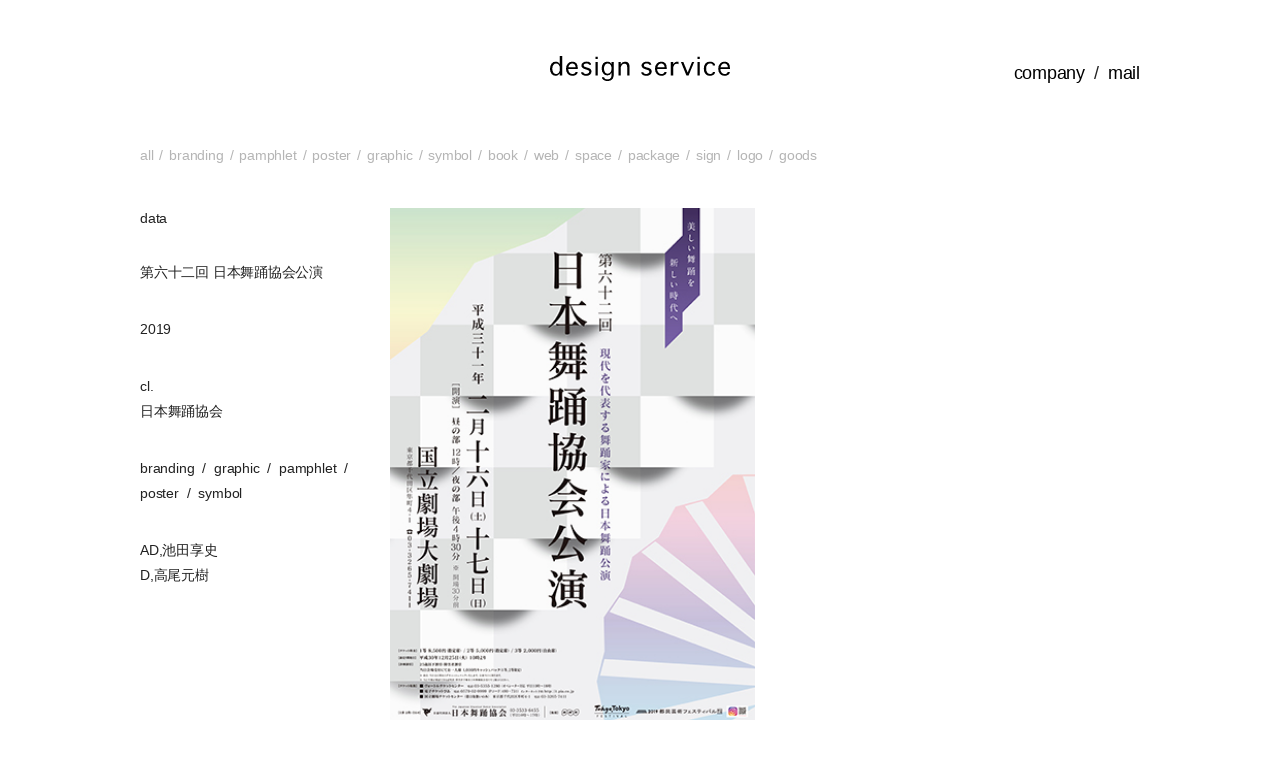

--- FILE ---
content_type: text/html; charset=UTF-8
request_url: https://designservice.jp/%E7%AC%AC%E5%85%AD%E5%8D%81%E4%BA%8C%E5%9B%9E-%E6%97%A5%E6%9C%AC%E8%88%9E%E8%B8%8A%E5%8D%94%E4%BC%9A%E5%85%AC%E6%BC%94/
body_size: 4844
content:


<!DOCTYPE html>
<html lang="ja">
<head>
 <meta charset="utf-8">
 <meta http-equiv="X-UA-Compatible" content="IE=edge">
 <meta name="viewport" content="width=device-width,initial-scale=1">
  <title>第六十二回 日本舞踊協会公演 &#8211; designservice</title>
<meta name='robots' content='max-image-preview:large' />
<link rel="alternate" type="application/rss+xml" title="designservice &raquo; フィード" href="https://designservice.jp/feed/" />
<link rel="alternate" type="application/rss+xml" title="designservice &raquo; コメントフィード" href="https://designservice.jp/comments/feed/" />
<link rel="alternate" title="oEmbed (JSON)" type="application/json+oembed" href="https://designservice.jp/wp-json/oembed/1.0/embed?url=https%3A%2F%2Fdesignservice.jp%2F%25e7%25ac%25ac%25e5%2585%25ad%25e5%258d%2581%25e4%25ba%258c%25e5%259b%259e-%25e6%2597%25a5%25e6%259c%25ac%25e8%2588%259e%25e8%25b8%258a%25e5%258d%2594%25e4%25bc%259a%25e5%2585%25ac%25e6%25bc%2594%2F" />
<link rel="alternate" title="oEmbed (XML)" type="text/xml+oembed" href="https://designservice.jp/wp-json/oembed/1.0/embed?url=https%3A%2F%2Fdesignservice.jp%2F%25e7%25ac%25ac%25e5%2585%25ad%25e5%258d%2581%25e4%25ba%258c%25e5%259b%259e-%25e6%2597%25a5%25e6%259c%25ac%25e8%2588%259e%25e8%25b8%258a%25e5%258d%2594%25e4%25bc%259a%25e5%2585%25ac%25e6%25bc%2594%2F&#038;format=xml" />
<style id='wp-img-auto-sizes-contain-inline-css'>
img:is([sizes=auto i],[sizes^="auto," i]){contain-intrinsic-size:3000px 1500px}
/*# sourceURL=wp-img-auto-sizes-contain-inline-css */
</style>
<style id='wp-emoji-styles-inline-css'>

	img.wp-smiley, img.emoji {
		display: inline !important;
		border: none !important;
		box-shadow: none !important;
		height: 1em !important;
		width: 1em !important;
		margin: 0 0.07em !important;
		vertical-align: -0.1em !important;
		background: none !important;
		padding: 0 !important;
	}
/*# sourceURL=wp-emoji-styles-inline-css */
</style>
<style id='wp-block-library-inline-css'>
:root{--wp-block-synced-color:#7a00df;--wp-block-synced-color--rgb:122,0,223;--wp-bound-block-color:var(--wp-block-synced-color);--wp-editor-canvas-background:#ddd;--wp-admin-theme-color:#007cba;--wp-admin-theme-color--rgb:0,124,186;--wp-admin-theme-color-darker-10:#006ba1;--wp-admin-theme-color-darker-10--rgb:0,107,160.5;--wp-admin-theme-color-darker-20:#005a87;--wp-admin-theme-color-darker-20--rgb:0,90,135;--wp-admin-border-width-focus:2px}@media (min-resolution:192dpi){:root{--wp-admin-border-width-focus:1.5px}}.wp-element-button{cursor:pointer}:root .has-very-light-gray-background-color{background-color:#eee}:root .has-very-dark-gray-background-color{background-color:#313131}:root .has-very-light-gray-color{color:#eee}:root .has-very-dark-gray-color{color:#313131}:root .has-vivid-green-cyan-to-vivid-cyan-blue-gradient-background{background:linear-gradient(135deg,#00d084,#0693e3)}:root .has-purple-crush-gradient-background{background:linear-gradient(135deg,#34e2e4,#4721fb 50%,#ab1dfe)}:root .has-hazy-dawn-gradient-background{background:linear-gradient(135deg,#faaca8,#dad0ec)}:root .has-subdued-olive-gradient-background{background:linear-gradient(135deg,#fafae1,#67a671)}:root .has-atomic-cream-gradient-background{background:linear-gradient(135deg,#fdd79a,#004a59)}:root .has-nightshade-gradient-background{background:linear-gradient(135deg,#330968,#31cdcf)}:root .has-midnight-gradient-background{background:linear-gradient(135deg,#020381,#2874fc)}:root{--wp--preset--font-size--normal:16px;--wp--preset--font-size--huge:42px}.has-regular-font-size{font-size:1em}.has-larger-font-size{font-size:2.625em}.has-normal-font-size{font-size:var(--wp--preset--font-size--normal)}.has-huge-font-size{font-size:var(--wp--preset--font-size--huge)}.has-text-align-center{text-align:center}.has-text-align-left{text-align:left}.has-text-align-right{text-align:right}.has-fit-text{white-space:nowrap!important}#end-resizable-editor-section{display:none}.aligncenter{clear:both}.items-justified-left{justify-content:flex-start}.items-justified-center{justify-content:center}.items-justified-right{justify-content:flex-end}.items-justified-space-between{justify-content:space-between}.screen-reader-text{border:0;clip-path:inset(50%);height:1px;margin:-1px;overflow:hidden;padding:0;position:absolute;width:1px;word-wrap:normal!important}.screen-reader-text:focus{background-color:#ddd;clip-path:none;color:#444;display:block;font-size:1em;height:auto;left:5px;line-height:normal;padding:15px 23px 14px;text-decoration:none;top:5px;width:auto;z-index:100000}html :where(.has-border-color){border-style:solid}html :where([style*=border-top-color]){border-top-style:solid}html :where([style*=border-right-color]){border-right-style:solid}html :where([style*=border-bottom-color]){border-bottom-style:solid}html :where([style*=border-left-color]){border-left-style:solid}html :where([style*=border-width]){border-style:solid}html :where([style*=border-top-width]){border-top-style:solid}html :where([style*=border-right-width]){border-right-style:solid}html :where([style*=border-bottom-width]){border-bottom-style:solid}html :where([style*=border-left-width]){border-left-style:solid}html :where(img[class*=wp-image-]){height:auto;max-width:100%}:where(figure){margin:0 0 1em}html :where(.is-position-sticky){--wp-admin--admin-bar--position-offset:var(--wp-admin--admin-bar--height,0px)}@media screen and (max-width:600px){html :where(.is-position-sticky){--wp-admin--admin-bar--position-offset:0px}}

/*# sourceURL=wp-block-library-inline-css */
</style>
<style id='classic-theme-styles-inline-css'>
/*! This file is auto-generated */
.wp-block-button__link{color:#fff;background-color:#32373c;border-radius:9999px;box-shadow:none;text-decoration:none;padding:calc(.667em + 2px) calc(1.333em + 2px);font-size:1.125em}.wp-block-file__button{background:#32373c;color:#fff;text-decoration:none}
/*# sourceURL=/wp-includes/css/classic-themes.min.css */
</style>
<link rel='stylesheet' id='parent-style-css' href='https://designservice.jp/cms/wp-content/themes/twentytwenty/style.css?ver=6.9' media='all' />
<link rel='stylesheet' id='child-style-css' href='https://designservice.jp/cms/wp-content/themes/design_service/style.css?ver=6.9' media='all' />
<link rel='stylesheet' id='twentytwenty-style-css' href='https://designservice.jp/cms/wp-content/themes/design_service/style.css?ver=1.6' media='all' />
<style id='twentytwenty-style-inline-css'>
.color-accent,.color-accent-hover:hover,.color-accent-hover:focus,:root .has-accent-color,.has-drop-cap:not(:focus):first-letter,.wp-block-button.is-style-outline,a { color: #cd2653; }blockquote,.border-color-accent,.border-color-accent-hover:hover,.border-color-accent-hover:focus { border-color: #cd2653; }button,.button,.faux-button,.wp-block-button__link,.wp-block-file .wp-block-file__button,input[type="button"],input[type="reset"],input[type="submit"],.bg-accent,.bg-accent-hover:hover,.bg-accent-hover:focus,:root .has-accent-background-color,.comment-reply-link { background-color: #cd2653; }.fill-children-accent,.fill-children-accent * { fill: #cd2653; }body,.entry-title a,:root .has-primary-color { color: #000000; }:root .has-primary-background-color { background-color: #000000; }cite,figcaption,.wp-caption-text,.post-meta,.entry-content .wp-block-archives li,.entry-content .wp-block-categories li,.entry-content .wp-block-latest-posts li,.wp-block-latest-comments__comment-date,.wp-block-latest-posts__post-date,.wp-block-embed figcaption,.wp-block-image figcaption,.wp-block-pullquote cite,.comment-metadata,.comment-respond .comment-notes,.comment-respond .logged-in-as,.pagination .dots,.entry-content hr:not(.has-background),hr.styled-separator,:root .has-secondary-color { color: #6d6d6d; }:root .has-secondary-background-color { background-color: #6d6d6d; }pre,fieldset,input,textarea,table,table *,hr { border-color: #dcd7ca; }caption,code,code,kbd,samp,.wp-block-table.is-style-stripes tbody tr:nth-child(odd),:root .has-subtle-background-background-color { background-color: #dcd7ca; }.wp-block-table.is-style-stripes { border-bottom-color: #dcd7ca; }.wp-block-latest-posts.is-grid li { border-top-color: #dcd7ca; }:root .has-subtle-background-color { color: #dcd7ca; }body:not(.overlay-header) .primary-menu > li > a,body:not(.overlay-header) .primary-menu > li > .icon,.modal-menu a,.footer-menu a, .footer-widgets a,#site-footer .wp-block-button.is-style-outline,.wp-block-pullquote:before,.singular:not(.overlay-header) .entry-header a,.archive-header a,.header-footer-group .color-accent,.header-footer-group .color-accent-hover:hover { color: #cd2653; }.social-icons a,#site-footer button:not(.toggle),#site-footer .button,#site-footer .faux-button,#site-footer .wp-block-button__link,#site-footer .wp-block-file__button,#site-footer input[type="button"],#site-footer input[type="reset"],#site-footer input[type="submit"] { background-color: #cd2653; }.header-footer-group,body:not(.overlay-header) #site-header .toggle,.menu-modal .toggle { color: #000000; }body:not(.overlay-header) .primary-menu ul { background-color: #000000; }body:not(.overlay-header) .primary-menu > li > ul:after { border-bottom-color: #000000; }body:not(.overlay-header) .primary-menu ul ul:after { border-left-color: #000000; }.site-description,body:not(.overlay-header) .toggle-inner .toggle-text,.widget .post-date,.widget .rss-date,.widget_archive li,.widget_categories li,.widget cite,.widget_pages li,.widget_meta li,.widget_nav_menu li,.powered-by-wordpress,.to-the-top,.singular .entry-header .post-meta,.singular:not(.overlay-header) .entry-header .post-meta a { color: #6d6d6d; }.header-footer-group pre,.header-footer-group fieldset,.header-footer-group input,.header-footer-group textarea,.header-footer-group table,.header-footer-group table *,.footer-nav-widgets-wrapper,#site-footer,.menu-modal nav *,.footer-widgets-outer-wrapper,.footer-top { border-color: #dcd7ca; }.header-footer-group table caption,body:not(.overlay-header) .header-inner .toggle-wrapper::before { background-color: #dcd7ca; }
body,input,textarea,button,.button,.faux-button,.wp-block-button__link,.wp-block-file__button,.has-drop-cap:not(:focus)::first-letter,.has-drop-cap:not(:focus)::first-letter,.entry-content .wp-block-archives,.entry-content .wp-block-categories,.entry-content .wp-block-cover-image,.entry-content .wp-block-latest-comments,.entry-content .wp-block-latest-posts,.entry-content .wp-block-pullquote,.entry-content .wp-block-quote.is-large,.entry-content .wp-block-quote.is-style-large,.entry-content .wp-block-archives *,.entry-content .wp-block-categories *,.entry-content .wp-block-latest-posts *,.entry-content .wp-block-latest-comments *,.entry-content p,.entry-content ol,.entry-content ul,.entry-content dl,.entry-content dt,.entry-content cite,.entry-content figcaption,.entry-content .wp-caption-text,.comment-content p,.comment-content ol,.comment-content ul,.comment-content dl,.comment-content dt,.comment-content cite,.comment-content figcaption,.comment-content .wp-caption-text,.widget_text p,.widget_text ol,.widget_text ul,.widget_text dl,.widget_text dt,.widget-content .rssSummary,.widget-content cite,.widget-content figcaption,.widget-content .wp-caption-text { font-family: sans-serif; }
/*# sourceURL=twentytwenty-style-inline-css */
</style>
<link rel='stylesheet' id='twentytwenty-print-style-css' href='https://designservice.jp/cms/wp-content/themes/twentytwenty/print.css?ver=1.6' media='print' />
<script src="https://designservice.jp/cms/wp-content/themes/twentytwenty/assets/js/index.js?ver=1.6" id="twentytwenty-js-js" async></script>
<link rel="https://api.w.org/" href="https://designservice.jp/wp-json/" /><link rel="alternate" title="JSON" type="application/json" href="https://designservice.jp/wp-json/wp/v2/posts/1435" /><link rel="EditURI" type="application/rsd+xml" title="RSD" href="https://designservice.jp/cms/xmlrpc.php?rsd" />
<meta name="generator" content="WordPress 6.9" />
<link rel="canonical" href="https://designservice.jp/%e7%ac%ac%e5%85%ad%e5%8d%81%e4%ba%8c%e5%9b%9e-%e6%97%a5%e6%9c%ac%e8%88%9e%e8%b8%8a%e5%8d%94%e4%bc%9a%e5%85%ac%e6%bc%94/" />
<link rel='shortlink' href='https://designservice.jp/?p=1435' />
	<script>document.documentElement.className = document.documentElement.className.replace( 'no-js', 'js' );</script>
	<style>.recentcomments a{display:inline !important;padding:0 !important;margin:0 !important;}</style> <link rel="shortcut icon" type="image/svg+xml" sizes="any" href="https://designservice.jp/cms/wp-content/themes/design_service/img/favicon.ico" />
 <link rel="stylesheet" type="text/css" href="https://designservice.jp/cms/wp-content/themes/design_service/css/style.css?20260117-1732" />
 <script src="https://designservice.jp/cms/wp-content/themes/design_service/js/jquery-1.11.1.min.js"></script>
 <script src="https://designservice.jp/cms/wp-content/themes/design_service/js/common.js"></script>
</head>
<body>
 
 <header>
  <h1><a href="https://designservice.jp"><img src="https://designservice.jp/cms/wp-content/themes/design_service/img/logo.svg"></a></h1>
  <div class="sp_menu"><span>menu</span></div>
  <nav class="global_navi">
   <ul>
    <li><a href="https://designservice.jp">top</a></li>
    <li><a href="https://designservice.jp/company">company</a></li>
    <li><a href="mailto:info@designservice.jp">mail</a></li>
   </ul>
  </nav>
 </header> <main>
  <div class="wrapper">
      <nav>
    <ul class="catgory_list">
     <li><a href="https://designservice.jp/?category=all">all</a></li>
     <li><a href="https://designservice.jp/?category=branding">branding</a></li>
     <li><a href="https://designservice.jp/?category=pamphlet">pamphlet</a></li>
     <li><a href="https://designservice.jp/?category=poster">poster</a></li>
     <li><a href="https://designservice.jp/?category=graphic">graphic</a></li>
     <li><a href="https://designservice.jp/?category=symbol">symbol</a></li>
     <li><a href="https://designservice.jp/?category=book">book</a></li>
     <li><a href="https://designservice.jp/?category=web">web</a></li>
     <li><a href="https://designservice.jp/?category=space">space</a></li>
     <li><a href="https://designservice.jp/?category=package">package</a></li>
     <li><a href="https://designservice.jp/?category=sign">sign</a></li>
     <li><a href="https://designservice.jp/?category=logo">logo</a></li>
     <li><a href="https://designservice.jp/?category=goods">goods</a></li>
    </ul>
   </nav>   <article>
    <div class="flex_wrap">
          <section class="data_sec">
      <h2 class="data_title">data</h2>
      <ul class="data_contents">
       <li>第六十二回 日本舞踊協会公演</li>
       <li>
        2019       </li>
       <li>
        
        <span>cl.</span><br>日本舞踊協会       </li>
       <li>
                <span class="data_category">branding</span><span class="data_category">graphic</span><span class="data_category">pamphlet</span><span class="data_category">poster</span><span class="data_category">symbol</span>       </li>
       <li>
        AD,池田享史<br />
D,高尾元樹       </li>
      </ul>
     </section>
     <section class="photo_sec">
      <ul class="grid">
      <li class="item"><div class="item-content"><img width="354" height="500" src="https://designservice.jp/cms/wp-content/uploads/2021/03/NBK_B2-1.jpg" class="attachment-fullsize size-fullsize" alt="" decoding="async" fetchpriority="high" srcset="https://designservice.jp/cms/wp-content/uploads/2021/03/NBK_B2-1.jpg 354w, https://designservice.jp/cms/wp-content/uploads/2021/03/NBK_B2-1-212x300.jpg 212w" sizes="(max-width: 354px) 100vw, 354px" /></div></li>      </ul>
      <!-- <ul class="grid">
       <li class="item">
        <div class="item-content">
         <img src="img/dummy.png">
        </div>
       </li>
       <li class="item">
        <div class="item-content">
         <img src="img/DSC_0038.jpg">
        </div>
       </li>
       <li class="item">
        <div class="item-content">
         <img src="img/img03.png">
        </div>
       </li>
       <li class="item">
         <div class="item-content">
         <img src="img/DSC_0078.JPG">
        </div>
       </li>
       <li class="item">
        <div class="item-content">
         <img src="img/img05.png">
        </div>
       </li>
       <li class="item">
        <div class="item-content">
         <img src="img/DSC_0203.JPG">
        </div>
       </li>
       <li class="item">
         <div class="item-content">
         <img src="img/DSC_0083.jpg">
        </div>
       </li>
      </ul> -->
     </section>
         </div>
  </article>
  </div>
 </main>
 <script src="https://unpkg.com/imagesloaded@4/imagesloaded.pkgd.min.js"></script>
 <script src="https://designservice.jp/cms/wp-content/themes/design_service/js/muuri.min.js"></script>
 <script src="https://designservice.jp/cms/wp-content/themes/design_service/js/web-animations.min.js"></script>
 <script>
  $('.item').imagesLoaded( function() {
  var grid = new Muuri('.grid');
});
</script>
 <footer>
  <p class="copyright">Copyright &copy; design service inc. all rights reserved.</p>
 </footer>

</body>
</html> 
 

--- FILE ---
content_type: text/css
request_url: https://designservice.jp/cms/wp-content/themes/design_service/style.css?ver=6.9
body_size: 81
content:
/*
Theme Name:twentytwenty child
Theme URI:
Description:Design Service WEB Site
Template:twentytwenty
Author:Japan Joint Solutions Co.,Ltd.
Author URI:https://www.jjss.co.jp/
Version:1.6
*/

--- FILE ---
content_type: text/css
request_url: https://designservice.jp/cms/wp-content/themes/design_service/css/style.css?20260117-1732
body_size: 4082
content:
@charset "UTF-8";
*,
*::before,
*::after {
  box-sizing: border-box; }

html {
  font-family: sans-serif;
  line-height: 1.15;
  -webkit-text-size-adjust: 100%;
  -ms-text-size-adjust: 100%;
  -ms-overflow-style: scrollbar;
  -webkit-tap-highlight-color: rgba(0, 0, 0, 0); }

@media screen and (min-width: 320px) {
  html {
    font-size: 12px; } }
@-ms-viewport {
  width: device-width; }
article, aside, figcaption, figure, footer, header, hgroup, main, nav, section {
  display: block;
  margin: 0;
  padding: 0; }

body {
  margin: 0;
  padding: 0;
  width: 100%;
  font-family: -apple-system, BlinkMacSystemFont, "Segoe UI", Roboto, "Helvetica Neue", Arial, sans-serif, "Apple Color Emoji", "Segoe UI Emoji", "Segoe UI Symbol", "Noto Color Emoji";
  font-size: 1rem;
  line-height: 1.5;
  color: #222;
  text-align: left;
  background-color: #fff; }

[tabindex="-1"]:focus {
  outline: 0 !important; }

hr {
  box-sizing: content-box;
  height: 0;
  overflow: visible; }

h1, h2, h3, h4, h5, h6 {
  margin-top: 0;
  margin-bottom: 0;
  line-height: inherit;
  letter-spacing: inherit; }

p {
  margin: 0;
  padding: 0; }

abbr[title],
abbr[data-original-title] {
  text-decoration: underline;
  -webkit-text-decoration: underline dotted;
  text-decoration: underline dotted;
  cursor: help;
  border-bottom: 0; }

address {
  margin-bottom: 1rem;
  font-style: normal;
  line-height: inherit; }

ol,
ul,
dl {
  list-style: none;
  margin: 0;
  padding: 0; }

ol ol,
ul ul,
ol ul,
ul ol {
  margin: 0; }

li {
  margin: 0;
  padding: 0; }

dt {
  margin-bottom: 0; }

dd {
  margin-bottom: 0;
  margin-left: 0; }

blockquote {
  margin: 0 0 1rem; }

dfn {
  font-style: italic; }

b,
strong {
  font-weight: bolder; }

small {
  font-size: 80%; }

sub,
sup {
  position: relative;
  font-size: 75%;
  line-height: 0;
  vertical-align: baseline; }

sub {
  bottom: -.25em; }

sup {
  top: -.5em; }

a {
  text-decoration: none;
  background-color: transparent;
  -webkit-text-decoration-skip: objects; }

a:hover {
  text-decoration: none; }

a:not([href]):not([tabindex]) {
  text-decoration: none; }

a:not([href]):not([tabindex]):hover, a:not([href]):not([tabindex]):focus {
  text-decoration: none; }

a:not([href]):not([tabindex]):focus {
  outline: 0; }

pre,
code,
kbd,
samp {
  font-family: SFMono-Regular, Menlo, Monaco, Consolas, "Liberation Mono", "Courier New", monospace;
  font-size: 1em; }

pre {
  margin-top: 0;
  margin-bottom: 1rem;
  overflow: auto;
  -ms-overflow-style: scrollbar; }

figure {
  margin: 0 0 1rem; }

figcaption {
  margin: 0;
  line-height: inherit;
  font-weight: normal;
  font-size: inherit; }

img {
  vertical-align: middle;
  border-style: none; }

svg {
  overflow: hidden;
  vertical-align: middle; }

svg, img, embed, object {
  max-width: inherit; }

table {
  border-collapse: collapse; }

caption {
  padding-top: 0.75rem;
  padding-bottom: 0.75rem;
  color: #6c757d;
  text-align: left;
  caption-side: bottom; }

th {
  text-align: inherit; }

label {
  display: inline-block;
  margin-bottom: 0.5rem; }

button {
  border-radius: 0; }

button:focus {
  outline: 1px dotted;
  outline: 5px auto -webkit-focus-ring-color; }

input,
button,
select,
optgroup,
textarea {
  margin: 0;
  font-family: inherit;
  font-size: inherit;
  line-height: inherit; }

button,
input {
  overflow: visible; }

button,
select {
  text-transform: none; }

button,
html [type="button"],
[type="reset"],
[type="submit"] {
  -webkit-appearance: button; }

button::-moz-focus-inner,
[type="button"]::-moz-focus-inner,
[type="reset"]::-moz-focus-inner,
[type="submit"]::-moz-focus-inner {
  padding: 0;
  border-style: none; }

input[type="radio"],
input[type="checkbox"] {
  box-sizing: border-box;
  padding: 0; }

input[type="date"],
input[type="time"],
input[type="datetime-local"],
input[type="month"] {
  -webkit-appearance: listbox; }

textarea {
  overflow: auto;
  resize: vertical; }

fieldset {
  min-width: 0;
  padding: 0;
  margin: 0;
  border: 0; }

legend {
  display: block;
  width: 100%;
  max-width: 100%;
  padding: 0;
  margin-bottom: .5rem;
  font-size: 1.5rem;
  line-height: inherit;
  color: inherit;
  white-space: normal; }

progress {
  vertical-align: baseline; }

[type="number"]::-webkit-inner-spin-button,
[type="number"]::-webkit-outer-spin-button {
  height: auto; }

[type="search"] {
  outline-offset: -2px;
  -webkit-appearance: none; }

[type="search"]::-webkit-search-cancel-button,
[type="search"]::-webkit-search-decoration {
  -webkit-appearance: none; }

::-webkit-file-upload-button {
  font: inherit;
  -webkit-appearance: button; }

output {
  display: inline-block; }

summary {
  display: list-item;
  cursor: pointer; }

template {
  display: none; }

[hidden] {
  display: none !important; }

input::placeholder {
  color: #acacac; }

input:-ms-input-placeholder {
  color: #acacac; }

input::-ms-input-placeholder {
  color: #acacac; }

input[type="text"],
input[type="password"],
textarea,
select {
  padding: 0.5rem;
  border: solid 1px #acacac;
  border-radius: 0.25rem; }

body {
  background-color: #fff;
  font-size: 1.16rem;
  font-feature-settings: "palt";
  font-family: -apple-system, BlinkMacSystemFont, osaka, "Helvetica Neue","メイリオ", Meiryo, "ヒラギノ角ゴ ProN W3", Hiragino Kaku Gothic ProN,  "Yu Gothic", YuGothic, Arial, sans-serif; }

a {
  color: black; }
  a:hover {
    transition: all .15s ease-in;
    opacity: 0.6; }

.br-o600,
.br-o768,
.br-o960,
.br-o1140,
.br-o1280,
.br-o1340 {
  display: none; }

header {
  position: relative;
  width: 100%;
  padding: 2.33em 4.4vw 2.33rem; }

h1 {
  width: 180px;
  margin: 0 auto;
  text-align: center !important; }

h1 img{
  width: 100%;
  max-width: 180px;
}

.global_navi {
  display: none;
  position: fixed;
  top: 0;
  left: 0;
  z-index: 1000;
  width: 100%;
  height: 100%;
  padding-top: 96px;
  overflow: auto;
  background-color: white;
  -webkit-overflow-scrolling: touch;
  overflow-scrolling: touch; }
  .global_navi ul {
    list-style: none;
    margin: 0;
    padding: 0;
    font-size: 1.5rem; }
  .global_navi li {
    margin-bottom: 2rem; }
  .global_navi li a {
    display: block;
    padding: 1.5rem 0;
    color: #000;
    text-align: center;
    font-size: 1.66rem; }
  .global_navi li span {
    display: block;
    font-size: 1rem; }

.sp_menu {
  position: absolute;
  z-index: 10000;
  right: calc(4.4vw - 6px);
  top: calc((9.2rem - 48px) / 2 );
  width: 40px;
  height: 48px;
  /*box-shadow: 0 2px 3px rgba(0,0,0,0.3);*/
  background-color: #fff;
  color: #000; }

.sp_menu.close {
  background-color: tranceparent; }

.sp_menu span {
  display: block;
  position: absolute;
  z-index: 2000;
  top: 19px;
  left: 10px;
  width: 24px;
  height: 0;
  padding-top: 2px;
  background-color: #b5b5b5;
  overflow: hidden; }

.sp_menu::before {
  display: block;
  position: absolute;
  z-index: 2000;
  top: 11px;
  left: 10px;
  width: 24px;
  height: 2px;
  background-color: #b5b5b5;
  content: "";
  -webkit-transition: .15s ease-in-out;
  -moz-transition: .15s ease-in-out;
  transition: .15s ease-in-out; }

.sp_menu::after {
  display: block;
  position: absolute;
  z-index: 120;
  top: 27px;
  left: 10px;
  width: 24px;
  height: 2px;
  background-color: #b5b5b5;
  content: "";
  -webkit-transition: .15s ease-in-out;
  -moz-transition: .15s ease-in-out;
  transition: .15s ease-in-out; }

.sp_menu.close span {
  display: none; }

.sp_menu.close::before {
  top: 20px;
  -webkit-transform: rotate(45deg);
  -moz-transform: rotate(45deg);
  transform: rotate(45deg); }

.sp_menu.close::after {
  top: 20px;
  -webkit-transform: rotate(-45deg);
  -moz-transform: rotate(-45deg);
  transform: rotate(-45deg); }

/*
.header_navi{
 ul{
  display:flex;
  justify-content:center;
  padding-top:1.16rem;
  font-size:1.47rem;
 }
 li::after{
  display:inline-block;
  padding:0 4px;
  content:"/";
 }
 li:last-child::after{
  display:none;
 }
}
*/
.wrapper {
  padding: 0 4.4vw; }

footer {
  padding: 6rem 0 1rem; }

.copyright {
  padding: 1rem 0 2.66rem;
  font-size: 1rem;
  text-align: center;
  color: #808080;
  line-height: 100%; }

main {
  margin-top: 0; }

.catgory_list {
  display: flex;
  flex-wrap: wrap;
  margin-bottom: 2rem; }
  .catgory_list a {
    color: #b5b5b5; }
  .catgory_list a:hover {
    transition: all .1s ease-in;
    opacity: 1;
    color: #969696; }
  .catgory_list li {
    color: #b5b5b5;
    cursor: pointer; }
  .catgory_list li::after {
    display: inline-block;
    padding: 0 0.5rem;
    content: "/"; }
  .catgory_list li:last-child::after {
    display: none; }
  .catgory_list li.active {
    color: #000; }
  .catgory_list li:hover {
    transition: all .1s ease-in;
    color: #969696; }
  .catgory_list li:hover::after,
  .catgory_list li.active::after {
    color: #b5b5b5; }
  .catgory_list li.active:hover {
    color: #000; }

.grid {
  position: relative;
  margin-left: -1.8vw; }

.item {
  display: block;
  position: absolute;
  width: 42vw;
  height: 42vw;
  margin: 1.8vw;
  z-index: 1; }

.item_ancer {
  display: block;
  position: relative;
  width: 42vw;
  height: 42vw; }
  .item_ancer figure {
    display: flex;
    justify-content: center;
    align-items: center;
    width: 42vw;
    height: 42vw;
    overflow: hidden; }
    .item_ancer figure img {
      width: auto;
      height: 42vw; }
  .item_ancer figcaption {
    position: absolute;
    top: 0;
    left: 0;
    opacity: 0;
    width: 42vw;
    height: 42vw;
    padding: 3.3vw;
    background-color: rgba(72, 72, 72, 0);
    color: #fff;
    overflow: hidden; }
  .item_ancer:hover {
    opacity: 1; }
    .item_ancer:hover figcaption {
      transition: all .25s ease-in;
      opacity: 1;
      background-color: rgba(72, 72, 72, 0.8); }

.item_title,
.production_year,
.item_category {
  display: block;
  width: 100%;
  margin-bottom: 1.66rem; }

.category_name::after {
  display: inline-block;
  padding-right: 0.5rem;
  content: ","; }

.item_category .category_name:last-child::after {
  display: none; }

.flex_wrap {
  display: flex;
  flex-direction: column-reverse; }

.data_title {
  margin: 1.66rem 0;
  font-size: 1.16rem;
  font-weight: normal; }

.data_contents li {
  margin-bottom: 1.66rem;
  line-height: 1.8em; }

.photo_sec .item {
  height: auto;
  overflow: hidden; }
  .photo_sec .item img {
    width: 100%;
    height: auto; }

.company_title {
  margin-bottom: 4.66rem;
  font-size: 1.16rem;
  font-weight: normal; }

.company_name {
  margin-bottom: 1.66rem;
  font-size: 1.16rem;
  font-weight: normal; }

.company_data li {
  margin-bottom: 1.66rem;
  line-height: 1.8em; }
.company_data span {
  display: inline-block;
  padding-right: 1rem; }

.profile_sec {
  padding-top: 1.66rem; }
  .profile_sec p {
    line-height: 2rem; }

.data_category::after {
  display: inline-block;
  padding: 0 0.66rem;
  content: "/"; }

li .data_category:last-child::after {
  display: none; }

.director_name {
  margin-bottom: 1.66rem;
  font-size: 1.33rem;
  font-weight: normal;
  line-height: 1.2em; }
  .director_name .position {
    font-size: 1rem; }

.google_map {
  width: 100%;
  margin-top: 3.33rem; }

iframe {
  width: 100%;
  height: 50vw; }

@media screen and (min-width: 768px) {
  body {
    font-size: 14px; }

  header {
    position: relative;
    width: 100%;
    padding: 56px 4.4vw 64px; }

  h1 {
	width: 180px;
    text-align: center !important; }

  .sp_menu {
    position: absolute;
    z-index: 10000;
    right: calc(4.4vw - 6px);
    top: 56px;
    width: 40px;
    height: 48px;
    /*box-shadow: 0 2px 3px rgba(0,0,0,0.3);*/
    background-color: #fff;
    color: #000; }

  footer {
    padding: 56px 0; } }
@media screen and (min-width: 768px) {
  .item {
    width: 200px;
    height: 200px;
    margin: 10px;
    z-index: 1; }

  .item_ancer {
    width: 200px;
    height: 200px; }
    .item_ancer figure {
      width: 200px;
      height: 200px; }
      .item_ancer figure img {
        width: auto;
        height: 200px; }
    .item_ancer figcaption {
      width: 200px;
      height: 200px;
      padding: 36px; }

  .flex_wrap {
    flex-direction: row;
    justify-content: space-between; }

  .data_sec {
    flex-basis: 25%; }

  .photo_sec {
    flex-basis: 72%;
    margin-right: -1.5%; }

  .data_title {
    margin: 10px 0 32px;
    font-size: 1.16rem;
    font-weight: normal; }

  .data_contents li {
    margin-bottom: 32px;
    line-height: 1.8em; }

  .photo_sec .item {
    width: 46%;
    margin: 2%; }
    .photo_sec .item img {
      width: 100%; }

  .company_title {
    font-size: 14px; }

  .company_name {
    font-size: 14px; }

  .company_flex_wrap {
    display: flex; }

  .company_main_contents {
    display: flex;
    flex-wrap: wrap; }

  .company_title {
    flex-basis: 22%; }

  .company_main_contents {
    flex-basis: 78%; }

  iframe {
    height: 40vw; } }
@media screen and (min-width: 1024px) {
  .br-u1140 {
    display: none; }

  .br-o1140 {
    display: block; }

  header {
    width: 1020px;
    margin: 0 auto;
    padding-right: 10px;
    padding-left: 10px; }

  .sp_menu {
    display: none; }

  .global_navi {
    display: block;
    position: static;
    height: auto;
    padding-top: 0;
    background-color: rgba(255, 255, 255, 0); }
    .global_navi ul {
      display: flex;
      position: absolute;
      top: 60px;
      right: 10px;
      justify-content: flex-end; }
    .global_navi li::after {
      display: inline-block;
      padding: 0 0.5em;
      content: "/"; }
    .global_navi li:first-child,
    .global_navi li:first-child::after,
    .global_navi li:last-child::after {
      display: none; }
    .global_navi li a {
      display: inline-block;
      padding: 0;
      font-size: 18px; }

  .header_navi ul {
    top: 48px;
    right: 10px;
    font-size: 18px; }

  .wrapper {
    width: 1020px;
    margin: 0 auto;
    padding: 0; } }
@media screen and (min-width: 1024px) {
  .catgory_list {
    margin-bottom: 32px;
    padding: 0 10px; }

  .grid {
    margin-left: 0; }

  .item {
    width: 235px;
    height: 235px;
    margin: 10px;
    z-index: 1; }

  .item_ancer {
    width: 235px;
    height: 235px; }
    .item_ancer figure {
      width: 235px;
      height: 235px; }
      .item_ancer figure img {
        width: auto;
        height: 235px; }
    .item_ancer figcaption {
      width: 235px;
      height: 235px;
      padding: 36px; }

  .data_sec {
    flex-basis: 246px;
    padding-left: 10px; }

  .photo_sec {
    flex-basis: 770px;
    margin-right: 0; }

  .photo_sec .item {
    width: 365px;
    margin: 10px; }

  .company_flex_wrap {
    padding: 0 10px; }

  .company_title {
    flex-basis: 254px; }

  .company_main_contents {
    flex-basis: 746px; }

  .company_flex_inner {
    display: flex;
    justify-content: space-between; }

  .company_photo{
    margin-bottom: 40px; }

  .company_photo img{
    width: 100%;
  }

  .company_data_sec,
  .profile_sec {
    flex-basis: 746px; }

  .profile_sec {
    padding: 0; }

  .director_name {
    margin-bottom: 32px;
    line-height: 1.4em; }

  .company_name {
    margin-bottom: 32px; }

  .company_data li {
    margin-bottom: 32px;
    line-height: 1.8em; }
  .company_data span {
    display: inline-block;
    padding-right: 1rem; }

  iframe {
    height: 368px; } }

/*# sourceMappingURL=style.css.map */


--- FILE ---
content_type: application/javascript
request_url: https://designservice.jp/cms/wp-content/themes/design_service/js/common.js
body_size: 562
content:
jQuery(function($) {

var menuStatus = 'hide';

	$('*[href^=#]').click(function() {
		var speed = 400;//スクロール速度（ミリ秒）
		var href= $(this).attr("href");
		var target = $(href == "#" || href == "" ? 'html' : href);//移動先オブジェクト
		var position = target.offset().top - 136;//移動先のY座標
		/* スムーススクロール */
		$('html,body').animate({scrollTop:position}, speed, 'swing');
		return false;
	});
 

$(function() {
 
 //ハンバーガーメニュークリック処理
		$('.sp_menu').on('click',function(){
			if( menuStatus == 'hide'){
			$('.global_navi').fadeIn(400);
			$('body').css('overflow-y','hidden');
			$(this).addClass('close');
			menuStatus = "show";
			} else {
				$('.global_navi').fadeOut(400);
				$('body').css('overflow-y','auto');
				$(this).removeClass('close');
				menuStatus = "hide";
			}
		});
}); 

	//sp表示で非表示になったmenuをpc表示で戻す
		$(window).on('resize',function(){
  if(window.innerWidth >= 960){
   location.reload();
   }
		}); 
});


--- FILE ---
content_type: image/svg+xml
request_url: https://designservice.jp/cms/wp-content/themes/design_service/img/logo.svg
body_size: 1556
content:
<svg xmlns="http://www.w3.org/2000/svg" viewBox="0 0 207.18 28.79"><g id="レイヤー_2" data-name="レイヤー 2"><g id="レイヤー_1-2" data-name="レイヤー 1"><path d="M11.29,9.63V0H14V22.37H11.29V19.71A6.62,6.62,0,0,1,9.19,22a5,5,0,0,1-2.88.77A5.79,5.79,0,0,1,1.77,20.6,8.87,8.87,0,0,1,0,14.73,9.11,9.11,0,0,1,1.88,8.64,5.69,5.69,0,0,1,6.42,6.53a5.1,5.1,0,0,1,3,.78A6.43,6.43,0,0,1,11.29,9.63Zm0,5a7.23,7.23,0,0,0-1.21-4.54A3.7,3.7,0,0,0,7,8.64a3.56,3.56,0,0,0-3,1.44,6.52,6.52,0,0,0-1.33,4.54,7.42,7.42,0,0,0,1.22,4.65A3.78,3.78,0,0,0,7,20.82a3.8,3.8,0,0,0,3.1-1.55A7.48,7.48,0,0,0,11.29,14.62Z"/><path d="M29.28,18.38h2.54a4,4,0,0,1-1.55,3.1,7,7,0,0,1-4.54,1.33,6.82,6.82,0,0,1-5.31-2.21,8.46,8.46,0,0,1-2-5.87,8.09,8.09,0,0,1,2.11-6,6.53,6.53,0,0,1,5.09-2.22A6.29,6.29,0,0,1,30.27,8.3q1.66,1.79,1.66,5.76V15H21a5.72,5.72,0,0,0,1.44,4.21A4.45,4.45,0,0,0,26,20.71a3.33,3.33,0,0,0,2.44-.78A1.92,1.92,0,0,0,29.28,18.38Zm-8.2-5.31h8.31v-.34a4.35,4.35,0,0,0-.45-2A3.31,3.31,0,0,0,27.5,9.19a3.87,3.87,0,0,0-2.1-.55,3.66,3.66,0,0,0-2.66,1.1A7,7,0,0,0,21.08,13.07Z"/><path d="M35.73,18.6h2.54A1.52,1.52,0,0,0,39.05,20a4,4,0,0,0,2.43.67,4.43,4.43,0,0,0,2.66-.89,2.38,2.38,0,0,0,1-1.66,1.81,1.81,0,0,0-.56-1.33,15.31,15.31,0,0,0-3.65-1.44,8.75,8.75,0,0,1-3.87-2,3.31,3.31,0,0,1-1-2.44,3.89,3.89,0,0,1,1.66-3.1,6.29,6.29,0,0,1,4.21-1.33c2,0,3.36.37,4.09,1.11a3.25,3.25,0,0,1,1.33,2.55H44.81a1.09,1.09,0,0,0-.56-1A4.09,4.09,0,0,0,42,8.64a4,4,0,0,0-2.44.66,1.91,1.91,0,0,0-.88,1.55,1.6,1.6,0,0,0,.66,1.22,17.56,17.56,0,0,0,4.43,1.55,6.69,6.69,0,0,1,3.1,1.66,4.15,4.15,0,0,1,.89,2.44,4.86,4.86,0,0,1-1.66,3.65,6.21,6.21,0,0,1-4.54,1.44,6.83,6.83,0,0,1-4.32-1.22A3.66,3.66,0,0,1,35.73,18.6Z"/><path d="M52.24.89H54.9V3.43H52.24Zm2.66,6v15.5H52.24V6.87Z"/><path d="M70.8,20.93V19.16a5.18,5.18,0,0,1-5,3.21,5.54,5.54,0,0,1-4.43-2.11,8.58,8.58,0,0,1-1.88-5.75,9,9,0,0,1,1.77-6,6.16,6.16,0,0,1,4.65-2,7.14,7.14,0,0,1,2.77.56,6.67,6.67,0,0,1,2.1,2.32V6.87h2.66V19.6q0,4.88-1.11,6.31a6.89,6.89,0,0,1-6.09,2.88,7.45,7.45,0,0,1-4.76-1.33,3.47,3.47,0,0,1-1.77-3.1h2.66a2.22,2.22,0,0,0,.77,1.77,5.34,5.34,0,0,0,3.1.78A4.09,4.09,0,0,0,70,25.14C70.54,24.4,70.8,23,70.8,20.93Zm0-6.76a6.44,6.44,0,0,0-1.21-4.09,4.11,4.11,0,0,0-3.1-1.44,3.56,3.56,0,0,0-3,1.44,6.33,6.33,0,0,0-1.33,4.43,7,7,0,0,0,1.21,4.42,3.68,3.68,0,0,0,3.11,1.44,3.89,3.89,0,0,0,3.1-1.66A7.23,7.23,0,0,0,70.8,14.17Z"/><path d="M81.39,14.73v7.64H78.73V6.87h2.66V9.63a5.5,5.5,0,0,1,5-3.1,5.14,5.14,0,0,1,3.77,1.33c.88,1,1.33,2.51,1.33,4.65v9.86H88.81V13.62c0-2.07-.26-3.36-.78-3.88a3.13,3.13,0,0,0-2.32-.88,3.56,3.56,0,0,0-3,1.44A6.33,6.33,0,0,0,81.39,14.73Z"/><path d="M105,18.6h2.55a1.51,1.51,0,0,0,.77,1.44,4,4,0,0,0,2.44.67,4.45,4.45,0,0,0,2.66-.89,2.39,2.39,0,0,0,1-1.66,1.8,1.8,0,0,0-.55-1.33,15.71,15.71,0,0,0-3.65-1.44,8.74,8.74,0,0,1-3.88-2,3.35,3.35,0,0,1-1-2.44A3.92,3.92,0,0,1,107,7.86a6.3,6.3,0,0,1,4.21-1.33c2,0,3.36.37,4.1,1.11a3.28,3.28,0,0,1,1.33,2.55h-2.55a1.08,1.08,0,0,0-.55-1,4.13,4.13,0,0,0-2.22-.55,4,4,0,0,0-2.43.66,1.89,1.89,0,0,0-.89,1.55,1.6,1.6,0,0,0,.66,1.22,17.56,17.56,0,0,0,4.43,1.55,6.69,6.69,0,0,1,3.1,1.66,4.15,4.15,0,0,1,.89,2.44,4.82,4.82,0,0,1-1.66,3.65,6.21,6.21,0,0,1-4.54,1.44,6.83,6.83,0,0,1-4.32-1.22A3.69,3.69,0,0,1,105,18.6Z"/><path d="M131.72,18.38h2.55a4,4,0,0,1-1.56,3.1,7,7,0,0,1-4.54,1.33,6.82,6.82,0,0,1-5.31-2.21,8.45,8.45,0,0,1-2-5.87,8.08,8.08,0,0,1,2.1-6,6.54,6.54,0,0,1,5.09-2.22,6.29,6.29,0,0,1,4.65,1.77q1.66,1.79,1.67,5.76V15h-11a5.72,5.72,0,0,0,1.44,4.21,4.46,4.46,0,0,0,3.55,1.55,3.3,3.3,0,0,0,2.43-.78A1.92,1.92,0,0,0,131.72,18.38Zm-8.2-5.31h8.31v-.34a4.47,4.47,0,0,0-.44-2A3.31,3.31,0,0,0,130,9.19a3.9,3.9,0,0,0-2.11-.55,3.62,3.62,0,0,0-2.65,1.1A7,7,0,0,0,123.52,13.07Z"/><path d="M141.78,14.73v7.64h-2.66V6.87h2.66V9.63a8,8,0,0,1,2.1-2.32,4.32,4.32,0,0,1,2.55-.78,10.93,10.93,0,0,1,1.44.22V9.41a4,4,0,0,0-2-.44A3.77,3.77,0,0,0,143,10.3,7,7,0,0,0,141.78,14.73Z"/><path d="M163.49,6.87H166l-6.42,15.5h-2.55l-6.31-15.5h2.77l5,12.18Z"/><path d="M169.78.89h2.66V3.43h-2.66Zm2.66,6v15.5h-2.66V6.87Z"/><path d="M187.5,18.38h2.55a4,4,0,0,1-1.55,3.1,6.69,6.69,0,0,1-4.32,1.33,6.43,6.43,0,0,1-5.21-2.1,9.15,9.15,0,0,1-1.88-6.09A9.11,9.11,0,0,1,179,8.53a6.83,6.83,0,0,1,5.21-2,6.18,6.18,0,0,1,4.54,1.55,3.48,3.48,0,0,1,1.33,2.77H187.5a2.11,2.11,0,0,0-.77-1.66,4.62,4.62,0,0,0-2.44-.55,3.81,3.81,0,0,0-3.21,1.44,6.52,6.52,0,0,0-1.33,4.54,6.8,6.8,0,0,0,1.33,4.54,3.89,3.89,0,0,0,3.21,1.55,3.72,3.72,0,0,0,2.44-.67A2.1,2.1,0,0,0,187.5,18.38Z"/><path d="M204.53,18.38h2.54a4,4,0,0,1-1.55,3.1A7.05,7.05,0,0,1,201,22.81a6.82,6.82,0,0,1-5.31-2.21,8.46,8.46,0,0,1-2-5.87,8,8,0,0,1,2.11-6,6.53,6.53,0,0,1,5.09-2.22,6.29,6.29,0,0,1,4.65,1.77q1.66,1.79,1.66,5.76V15h-11a5.72,5.72,0,0,0,1.44,4.21,4.45,4.45,0,0,0,3.54,1.55,3.33,3.33,0,0,0,2.44-.78A1.92,1.92,0,0,0,204.53,18.38Zm-8.2-5.31h8.31v-.34a4.35,4.35,0,0,0-.45-2,3.31,3.31,0,0,0-1.44-1.55,3.87,3.87,0,0,0-2.1-.55A3.66,3.66,0,0,0,198,9.74,7,7,0,0,0,196.33,13.07Z"/></g></g></svg>